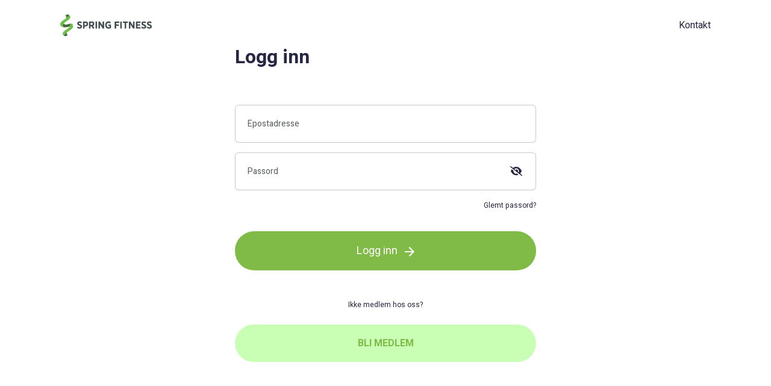

--- FILE ---
content_type: text/html; charset=utf-8
request_url: https://springfitness.sics.no/Auth/Login?ReturnUrl=%2Fregister
body_size: 3056
content:
<!DOCTYPE html>
<html>
<head>
    
    <meta charset="utf-8"/>
    <meta name="viewport" content="width=device-width, initial-scale=1.0 maximum-scale=1"/>
    <script src="/lib/combined.min.js"></script>

    <link rel="stylesheet" href="/lib/combined.min.css">
    <link rel="stylesheet" href="/css/styles.css">
    <link rel="stylesheet" href="/css/site.css">
    <title>Spring Fitness - medlemssider</title>
    <style>
        :root{
                 --ss-hover: #80C141;     --ss-buttonbg: #81bb47;     --ss-listgroup-active: #81bb47;     --ss-buttonchecked: #81bb47;     --ss-boxshadow: 0 0 0 0.25rem rgba(129, 187, 71, 1);     --ss-boxshadow2: 0 0 0 1px #fff, 0 0 0 0.25rem rgba(129, 187, 71, 1);     --ss-boxshadow3: 0 0 0 0.25rem rgba(129, 187, 71, 1);     --ss-formselect: #c8ffb4;     --ss-buttondisabled: #c8ffb4;     --ss-buttontextcolor: #fff;     --bs-white: #fff;     --bs-primary: #81bb47;     --bs-primary-rgb: 129, 187,71;     --bs-danger-rgb: 220, 53, 69;
        }
    </style>
</head>
<body>


<div class="container pb-5 position-relative min-vh-100 sics-padding">
         
 
<header class="header d-flex justify-content-between align-items-center pt-3 pt-lg-4 ">
    
        <div class="header__logo">
            <a href="/Registration/Location">
                <img src="https://media.sics.no/logos/invoice_17.png" alt="Spring Fitness">
            </a>
        </div>
    <!-- Mobile navigation button -->
    <div class="header__mobile-menu-button d-xl-none">
        <img src="/images/mobile-menu-button.svg" alt="Mobile navigation menu button">
    </div>
    <!-- Mobile navigation overlay -->
    <div class="mobile-overlay d-xl-none">
        <!-- Exit icon (arrow pointing left) -->
        <div class="mobile-overlay__exit d-flex align-items-center">
            <img class="mobile-overlay__exit-button" src="/images/arrow-left.svg"
                 alt="Exit mobile navigation"> Tilbake
        </div>
        <!-- Overlay heading -->
        <h1 class="mobile-overlay__heading">Meny</h1>

        <div class="d-flex justify-content-between flex-column mobile-navigation-wrapper">
            <!-- Upper main nav -->
            <nav class="mobile-navigation">
 
     <li class="navigation__nav-item">
         <a class="navigation__nav-link" target="_blank" href="https://springfitness.no/">
             Kontakt
         </a>
     </li>
            </nav>
            <!-- Botttom mobile nav section (SICS stuff and privacy) -->
                <nav class="mobile-navigation">
                    <ul>
                        <li class="navigation__nav-item">
                            <a class="navigation__nav-link" href="personvern.html">
                                Personvern
                                <img src="/images/arrow-right-thin.svg" alt="Arrow - menu item" />
                            </a>
                        </li>
                        <li class="navigation__nav-item">
                            <a class="navigation__nav-link" href="om-medlemssystemet.html">
                                Om medlemssystemet
                                <img src="/images/arrow-right-thin.svg" alt="Arrow - menu item" />
                            </a>
                        </li>
                    </ul>
                    <small class="mobile-navigation__copyright">Copyright © SICS System AS 2021</small>
                </nav>    
            
        </div>
    </div>
    <!-- Mobile overlay (navigation) END -->


    <nav class="desktop-navigation d-xl-flex align-items-center nav d-none">
 
     <li class="navigation__nav-item">
         <a class="navigation__nav-link" target="_blank" href="https://springfitness.no/">
             Kontakt
         </a>
     </li>
    </nav>

</header>

        <main>
        <main class="restrict-and-center">
    <section class="top row">
        <h1 class="top__header mt-3">Logg inn</h1>
    </section>
    <section class="form mt-5 forgot-password mx-auto">
        <form method="post" novalidate class="requires-validation">
            <!-- Input form for Email -->
            <div class="form-group">
                <input autocomplete="username" class="form-group__input form-control" placeholder="Epostadresse" required type="email" data-val="true" data-val-email="The UserName field is not a valid e-mail address." data-val-length="The field UserName must be a string with a maximum length of 128." data-val-length-max="128" data-val-required="The UserName field is required." id="UserName" maxlength="128" name="UserName" value="">
                <div class="invalid-feedback">
                    <!-- Text in span will appear if form has missing or invalid information -->
                    <span>Skriv inn epostadresse</span>
                </div>
            </div>
            <!-- Input form for Password -->
            <div class="form-group mt-3">
                <input type="password" name="password" id="password" autocomplete="current-password" class="form-group__input form-control" placeholder="Passord" required data-val="true" data-val-length="The field Password must be a string with a maximum length of 5120." data-val-length-max="5120" data-val-required="The Password field is required." maxlength="5120">
                <i class="passwordtoggle fa-solid fa-eye-slash"></i>
                <div class="invalid-feedback">
                    <!-- Text in span will appear if form has missing or invalid information -->
                    <span>Skriv inn passord</span>
                </div>
            </div>

            <a class="fs-12px mt-3 text-end mb-0 d-block" href="/Auth/ForgottenPassword">Glemt passord?</a>

            <div class="text-danger validation-summary-valid" data-valmsg-summary="true"><ul><li style="display:none"></li>
</ul></div>
            <button type="submit"
                    class="d-inline-block text-center float-right bg-primary long-pill-button mt-18">
                <p class="d-inline-flex me-2 text-white my-0 fs-18px">Logg inn</p>
                <svg id="Next" xmlns="http://www.w3.org/2000/svg" width="16" height="16" viewBox="0 0 16 16">
                    <g id="Symbol_18_1" data-name="Symbol 18 – 1">
                        <path id="Path_10" data-name="Path 10"
                              d="M8,0,6.545,1.455l5.506,5.506H0V9.039H12.052L6.545,14.545,8,16l8-8Z"
                              fill="#fff" />
                    </g>
                </svg>
            </button>
        <input name="__RequestVerificationToken" type="hidden" value="CfDJ8LcYeAvcD1lGm6Pl3SZxpC_GBqofwgFGkt2fvBvpfrQ50zx7PsfzlA6ZlMCrlkUQv98LUuFATvYl4O2PIATG0YeL4_P4ydV38wbKgIS7lfdeNCehAA1urUkYmZTb2Aq_bsny5Wgiy0dgx8GlZSqv37U" /></form>
    </section>
    <section class="mt-5 text-center stay-bottom">
        <p class="fs-12px">Ikke medlem hos oss?</p>
        <a class="join-button d-inline-block text-center float-right long-pill-button mt-4 text-primary fw-bold" href="/Registration/Location">
            BLI MEDLEM
        </a>
    </section>
</main>

    </main>

        


 <footer class="footer mb-5">
         <div class="flex-column-reverse flex-lg-row align-items-center justify-content-between pt-2 d-flex fs-14px">
             <div class="col-12 col-lg-4	">
                 <p class="mb-0">Copyright &copy; <a href="/Auth/Privacy">SICS</a> System AS 2026</p>
             </div>
             <div class="col-12 col-lg-4">
                 <ul class="list-unstyled d-flex mb-0 justify-content-lg-end">
                     <li class="footer-item"><a href="/Home/Privacy">Personvern</a></li>
                     <li class="footer-item"><a href="/Home/OmMedlemssystemet">Om medlemssystemet</a></li>
                 </ul>
             </div>
         </div>
    
 </footer>
        
</div>
<script src="/js/app.js" defer></script>
</body>
</html>


--- FILE ---
content_type: text/css
request_url: https://springfitness.sics.no/css/styles.css
body_size: 3533
content:
@charset "UTF-8";

/*
 * Customization of Bootstrap classes.
 */
@import url("https://fonts.googleapis.com/css2?family=Heebo:wght@300;400;500;700&display=swap");

:root {
    --bs-secondary: #6c757d;
    --bs-success: #198754;
    --bs-info: #0dcaf0;
    --bs-warning: #ffc107;
    --bs-danger: #dc3545;
    --bs-light: #f8f9fa;
    --bs-dark: #111010;
    --bs-body-color: #212529;
    --bs-body-bg: #fff;
    --bs-blue: #0d6efd;
    --bs-indigo: #6610f2;
    --bs-purple: #6f42c1;
    --bs-pink: #d63384;
    --bs-red: #dc3545;
    --bs-orange: #fd7e14;
    --bs-yellow: #ffc107;
    --bs-green: #198754;
    --bs-teal: #20c997;
    --bs-cyan: #0dcaf0;
    --bs-gray: #6c757d;
    --bs-gray-dark: #343a40;
    --bs-gray-100: #f8f9fa;
    --bs-gray-200: #e9ecef;
    --bs-gray-300: #dee2e6;
    --bs-gray-400: #ced4da;
    --bs-gray-500: #adb5bd;
    --bs-gray-600: #6c757d;
    --bs-gray-700: #495057;
    --bs-gray-800: #343a40;
    --bs-gray-900: #212529;
    --bs-secondary-rgb: 108, 117, 125;
    --bs-success-rgb: 25, 135, 84;
    --bs-info-rgb: 13, 202, 240;
    --bs-warning-rgb: 255, 193, 7;
    --bs-light-rgb: 248, 249, 250;
    --bs-dark-rgb: 17, 16, 16;
    --bs-white-rgb: 255, 255, 255;
    --bs-black-rgb: 0, 0, 0;
    --bs-font-sans-serif: system-ui, -apple-system, "Segoe UI", Roboto, "Helvetica Neue", Arial, "Noto Sans", "Liberation Sans", sans-serif, "Apple Color Emoji", "Segoe UI Emoji", "Segoe UI Symbol", "Noto Color Emoji";
    --bs-font-monospace: SFMono-Regular, Menlo, Monaco, Consolas, "Liberation Mono", "Courier New", monospace;
    --bs-gradient: linear-gradient(180deg, rgba(255, 255, 255, 0.15), rgba(255, 255, 255, 0));
    --bs-body-font-family: var(--bs-font-sans-serif);
    --bs-body-font-size: 1rem;
    --bs-body-font-weight: 400;
    --bs-body-line-height: 1.5;
}

a:hover {
  color: var(--ss-hover);
}

.table-primary {
  --bs-table-bg: #faccce;
  --bs-table-striped-bg: #eec2c4;
  --bs-table-striped-color: #000;
  --bs-table-active-bg: #e1b8b9;
  --bs-table-active-color: #000;
  --bs-table-hover-bg: #e7bdbf;
  --bs-table-hover-color: #000;
  color: #000;
  border-color: #e1b8b9;
}

.table-dark {
  --bs-table-bg: #111010;
  --bs-table-striped-bg: #1d1c1c;
  --bs-table-striped-color: #fff;
  --bs-table-active-bg: #292828;
  --bs-table-active-color: #fff;
  --bs-table-hover-bg: #232222;
  --bs-table-hover-color: #fff;
  color: #fff;
  border-color: #292828;
}

.form-control:focus {
    color: #212529;
    background-color: #fff;
    border-color: var(--ss-formselect);
    outline: 0;
    box-shadow: var(--ss-boxshadow);
}

.form-select:focus {
    border-color: var(--ss-formselect);
    outline: 0;
    box-shadow: var(--ss-boxshadow);
}

.form-check-input:focus {
    border-color: var(--ss-formselect);
    outline: 0;
    box-shadow: var(--ss-boxshadow);
}
.form-check-input:checked {
  background-color: var(--bs-primary);
  border-color: var(--bs-primary);
}

.form-check-input[type=checkbox]:indeterminate {
  background-color: var(--bs-primary);
  border-color: var(--bs-primary);
  background-image: url("data:image/svg+xml,%3csvg xmlns='http://www.w3.org/2000/svg' viewBox='0 0 20 20'%3e%3cpath fill='none' stroke='%23fff' stroke-linecap='round' stroke-linejoin='round' stroke-width='3' d='M6 10h8'/%3e%3c/svg%3e");
}

.form-switch .form-check-input:focus {
  background-image: url("data:image/svg+xml,%3csvg xmlns='http://www.w3.org/2000/svg' viewBox='-4 -4 8 8'%3e%3ccircle r='3' fill='%23f38084'/%3e%3c/svg%3e");
}

.form-range:focus::-webkit-slider-thumb {
    box-shadow: var(--ss-boxshadow2);
}
.form-range:focus::-moz-range-thumb {
    box-shadow: var(--ss-boxshadow2);
}

.form-range::-webkit-slider-thumb {
  width: 1rem;
  height: 1rem;
  margin-top: -0.25rem;
  background-color: var(--bs-primary);
  border: 0;
  border-radius: 1rem;
  transition: background-color 0.15s ease-in-out, border-color 0.15s ease-in-out, box-shadow 0.15s ease-in-out;
  appearance: none;
}

.form-range::-webkit-slider-thumb:active {
  background-color: #f8b3b5;
}

.form-range::-moz-range-thumb {
  width: 1rem;
  height: 1rem;
  background-color: var(--bs-primary);
  border: 0;
  border-radius: 1rem;
  transition: background-color 0.15s ease-in-out, border-color 0.15s ease-in-out, box-shadow 0.15s ease-in-out;
  appearance: none;
}

.form-range::-moz-range-thumb:active {
  background-color: #f8b3b5;
}

.btn-check:focus + .btn, .btn:focus {
  outline: 0;
  box-shadow: var(--ss-boxshadow);
}

.btn-primary {
    color: var(--ss-buttontextcolor);
    background-color: var(--bs-primary);
    border-color: var(--bs-primary);
}
    .btn-primary:hover {
        color: var(--ss-buttontextcolor);
        background-color: var(--ss-buttonbg);
        border-color: var(--ss-hover);
    }
    .btn-check:focus + .btn-primary, .btn-primary:focus {
        color: var(--ss-buttontextcolor);
        background-color: var(--ss-buttonbg);
        border-color: var(--ss-hover);
        box-shadow: var(--ss-boxshadow3);
    }
    .btn-check:checked + .btn-primary, .btn-check:active + .btn-primary, .btn-primary:active, .btn-primary.active, .show > .btn-primary.dropdown-toggle {
        color: var(--ss-buttontextcolor);
        background-color: var(--ss-hover);
        border-color: var(--ss-buttonchecked);
    }
        .btn-check:checked + .btn-primary:focus, .btn-check:active + .btn-primary:focus, .btn-primary:active:focus, .btn-primary.active:focus, .show > .btn-primary.dropdown-toggle:focus {
            box-shadow: var(--ss-boxshadow3);
        }
    .btn-primary:disabled, .btn-primary.disabled {
        color: var(--ss-buttontextcolor);
        background-color: var(--bs-primary);
        border-color: var(--bs-primary);
    }

.btn-dark {
    color: var(--ss-buttontextcolor);
    background-color: #111010;
    border-color: #111010;
}
    .btn-dark:hover {
        color: var(--ss-buttontextcolor);
        background-color: #0e0e0e;
        border-color: #0e0d0d;
    }
    .btn-check:focus + .btn-dark, .btn-dark:focus {
        color: var(--ss-buttontextcolor);
        background-color: #0e0e0e;
        border-color: #0e0d0d;
        box-shadow: 0 0 0 0.25rem rgba(53, 52, 52, 0.5);
    }
    .btn-check:checked + .btn-dark, .btn-check:active + .btn-dark, .btn-dark:active, .btn-dark.active, .show > .btn-dark.dropdown-toggle {
        color: var(--ss-buttontextcolor);
        background-color: #0e0d0d;
        border-color: #0d0c0c;
    }
.btn-check:checked + .btn-dark:focus, .btn-check:active + .btn-dark:focus, .btn-dark:active:focus, .btn-dark.active:focus, .show > .btn-dark.dropdown-toggle:focus {
  box-shadow: 0 0 0 0.25rem rgba(53, 52, 52, 0.5);
}
    .btn-dark:disabled, .btn-dark.disabled {
        color: var(--ss-buttontextcolor);
        background-color: #111010;
        border-color: #111010;
    }

.btn-outline-primary {
  color: var(--bs-primary);
  border-color: var(--bs-primary);
}
    .btn-outline-primary:hover {
        color: var(--ss-buttontextcolor);
        background-color: var(--bs-primary);
        border-color: var(--bs-primary);
    }
.btn-check:focus + .btn-outline-primary, .btn-outline-primary:focus {
  box-shadow: var(--ss-boxshadow);
}
    .btn-check:checked + .btn-outline-primary, .btn-check:active + .btn-outline-primary, .btn-outline-primary:active, .btn-outline-primary.active, .btn-outline-primary.dropdown-toggle.show {
        color: var(--ss-buttontextcolor);
        background-color: var(--bs-primary);
        border-color: var(--bs-primary);
    }
.btn-check:checked + .btn-outline-primary:focus, .btn-check:active + .btn-outline-primary:focus, .btn-outline-primary:active:focus, .btn-outline-primary.active:focus, .btn-outline-primary.dropdown-toggle.show:focus {
  box-shadow: var(--ss-boxshadow);
}
.btn-outline-primary:disabled, .btn-outline-primary.disabled {
  color: var(--bs-primary);
  background-color: transparent;
}

.btn-outline-dark {
  color: #111010;
  border-color: #111010;
}
    .btn-outline-dark:hover {
        color: var(--ss-buttontextcolor);
        background-color: #111010;
        border-color: #111010;
    }
.btn-check:focus + .btn-outline-dark, .btn-outline-dark:focus {
  box-shadow: 0 0 0 0.25rem rgba(17, 16, 16, 0.5);
}
    .btn-check:checked + .btn-outline-dark, .btn-check:active + .btn-outline-dark, .btn-outline-dark:active, .btn-outline-dark.active, .btn-outline-dark.dropdown-toggle.show {
        color: var(--ss-buttontextcolor);
        background-color: #111010;
        border-color: #111010;
    }
.btn-check:checked + .btn-outline-dark:focus, .btn-check:active + .btn-outline-dark:focus, .btn-outline-dark:active:focus, .btn-outline-dark.active:focus, .btn-outline-dark.dropdown-toggle.show:focus {
  box-shadow: 0 0 0 0.25rem rgba(17, 16, 16, 0.5);
}
.btn-outline-dark:disabled, .btn-outline-dark.disabled {
  color: #111010;
  background-color: transparent;
}

.btn-link {
  font-weight: 400;
  color: var(--bs-primary);
  text-decoration: underline;
}
.btn-link:hover {
  color: var(--ss-hover);
}

.dropdown-item.active, .dropdown-item:active {
    color: var(--ss-buttontextcolor);
    text-decoration: none;
    background-color: var(--bs-primary);
}

.dropdown-menu-dark .dropdown-item.active, .dropdown-menu-dark .dropdown-item:active {
    color: var(--ss-buttontextcolor);
    background-color: var(--bs-primary);
}

.nav-link {
  display: block;
  padding: 0.5rem 1rem;
  color: var(--bs-primary);
  text-decoration: none;
  transition: color 0.15s ease-in-out, background-color 0.15s ease-in-out, border-color 0.15s ease-in-out;
}

.nav-link:hover, .nav-link:focus {
  color: var(--ss-hover);
}

.nav-pills .nav-link.active,
.nav-pills .show > .nav-link {
    color: var(--ss-buttontextcolor);
    background-color: var(--bs-primary);
}

.accordion-button:not(.collapsed) {
  color: #d00007;
  background-color: #fde6e6;
  box-shadow: inset 0 -1px 0 rgba(0, 0, 0, 0.125);
}
.accordion-button:not(.collapsed)::after {
  background-image: url("data:image/svg+xml,%3csvg xmlns='http://www.w3.org/2000/svg' viewBox='0 0 16 16' fill='%23d00007'%3e%3cpath fill-rule='evenodd' d='M1.646 4.646a.5.5 0 0 1 .708 0L8 10.293l5.646-5.647a.5.5 0 0 1 .708.708l-6 6a.5.5 0 0 1-.708 0l-6-6a.5.5 0 0 1 0-.708z'/%3e%3c/svg%3e");
  transform: rotate(-180deg);
}

.accordion-button:focus {
    z-index: 3;
    border-color: var(--ss-formselect);
    outline: 0;
    box-shadow: var(--ss-boxshadow);
}

.page-link {
  position: relative;
  display: block;
  color: var(--bs-primary);
  text-decoration: none;
  background-color: #fff;
  border: 1px solid #dee2e6;
  transition: color 0.15s ease-in-out, background-color 0.15s ease-in-out, border-color 0.15s ease-in-out, box-shadow 0.15s ease-in-out;
}

.page-link:hover {
  z-index: 2;
  color: var(--ss-hover);
  background-color: #e9ecef;
  border-color: #dee2e6;
}
.page-link:focus {
  z-index: 3;
  color: var(--ss-hover);
  background-color: #e9ecef;
  outline: 0;
  box-shadow: var(--ss-boxshadow);
}

.page-item.active .page-link {
    z-index: 3;
    color: var(--ss-buttontextcolor);
    background-color: var(--bs-primary);
    border-color: var(--bs-primary);
}

.alert-primary {
    color: var(--ss-listgroup-active);
    background-color: #faccce;
    border-color: #f8b3b5;
}
.alert-primary .alert-link {
  color: #6f0004;
}

.alert-dark {
  color: #0a0a0a;
  background-color: #cfcfcf;
  border-color: #b8b7b7;
}
.alert-dark .alert-link {
  color: #080808;
}

.progress-bar {
    display: flex;
    flex-direction: column;
    justify-content: center;
    overflow: hidden;
    color: var(--ss-buttontextcolor);
    text-align: center;
    white-space: nowrap;
    background-color: var(--bs-primary);
    transition: width 0.6s ease;
}

.list-group-item.active {
    z-index: 2;
    color: var(--ss-buttontextcolor);
    background-color: var(--bs-primary);
    border-color: var(--bs-primary);
}

.list-group-item-primary {
  color: var(--ss-listgroup-active);
  background-color: #faccce;
}
.list-group-item-primary.list-group-item-action:hover, .list-group-item-primary.list-group-item-action:focus {
  color: var(--ss-listgroup-active);
  background-color: #e1b8b9;
}
    .list-group-item-primary.list-group-item-action.active {
        color: var(--ss-buttontextcolor);
        background-color: var(--ss-listgroup-active);
        border-color: var(--ss-listgroup-active);
    }

.list-group-item-dark {
  color: #0a0a0a;
  background-color: #cfcfcf;
}
.list-group-item-dark.list-group-item-action:hover, .list-group-item-dark.list-group-item-action:focus {
  color: #0a0a0a;
  background-color: #bababa;
}
    .list-group-item-dark.list-group-item-action.active {
        color: var(--ss-buttontextcolor);
        background-color: #0a0a0a;
        border-color: #0a0a0a;
    }

.btn-close:focus {
  outline: 0;
  box-shadow: var(--ss-boxshadow);
  opacity: 1;
}

.link-primary {
  color: var(--bs-primary);
}
.link-primary:hover, .link-primary:focus {
  color: var(--ss-hover);
}

.link-dark {
  color: #111010;
}
.link-dark:hover, .link-dark:focus {
  color: #0e0d0d;
}

.border-primary {
  border-color: var(--bs-primary) !important;
}

.border-dark {
  border-color: #111010 !important;
}


--- FILE ---
content_type: text/css
request_url: https://springfitness.sics.no/css/site.css
body_size: 4656
content:
html,
body {
    width: 100%;
    height: 100%;
    margin: 0;
    padding: 0;
    box-sizing: border-box;
}

    html *,
    body * {
        box-sizing: inherit;
    }

    html .sics-padding,
    body .sics-padding {
        padding: 0 30px;
    }

    html .left-14,
    body .left-14 {
        margin-left: -14px;
    }

    html .right-14,
    body .right-14 {
        margin-right: -14px;
    }

    html .mt-32,
    body .mt-32 {
        margin-top: 32px;
    }

    html .mb-32,
    body .mb-32 {
        margin-bottom: 32px;
    }

    html .mt-12,
    body .mt-12 {
        margin-top: 12px;
    }

    html .mb-12,
    body .mb-12 {
        margin-bottom: 12px;
    }

    html .mt-18,
    body .mt-18 {
        margin-top: 18px;
    }

    html .mb-18,
    body .mb-18 {
        margin-bottom: 18px;
    }

    html .bg-standard-dark,
    body .bg-standard-dark {
        background: #272643;
    }

    html .br-8px,
    body .br-8px {
        border-radius: 8px;
    }

    html .br-16px,
    body .br-16px {
        border-radius: 16px;
    }

body {
    font-family: "Heebo", sans-serif, sans-serif;
    color: #272643;
}

h1, .h1 {
    font-size: 32px;
    font-weight: 700;
    margin-bottom: 12px;
}

h2, .h2 {
    font-size: 18px;
    font-weight: 700;
}

h3, .h3 {
    font-size: 16px;
    font-weight: 700;
}

h4, .h4 {
    font-size: 14px;
    font-weight: 700;
}

a {
    color: #272643;
    text-decoration: none;
    transition: color 0.3s ease-in-out;
}

/* turn off MS Edge's password eye */
::-ms-reveal {
    display: none;
}

/* turn off the built-in calendar picker */
::-webkit-calendar-picker-indicator {
    display: none;
}

.fs-12px {
    font-size: 12px;
    margin-bottom: 0;
}

.fs-14px {
    font-size: 14px;
    margin-bottom: 0;
}

.fs-18px {
    font-size: 18px;
    margin-bottom: 0;
}

.mobile-overlay {
    z-index: 5;
    background: #e6e6e6;
    position: fixed;
    top: 0;
    left: 0;
    width: 100%;
    height: 100%;
    background: white;
    padding: 30px 30px 0 30px;
    font-size: 18px;
    overflow-y: scroll;
    overflow-x: hidden;
    opacity: 0;
    visibility: hidden;
}

.mobile-overlay__exit {
    position: fixed;
    top: 0px;
    left: 14px;
    background: white;
    padding: 16px 0;
    width: calc(100% - 28px);
    cursor: pointer;
    z-index: 3;
}

.mobile-overlay__heading {
    margin-top: 42px;
    margin-bottom: 6px;
}

.mobile-navigation-wrapper {
    height: calc(100% - 106px);
}

.mobile-navigation {
    list-style: none;
}

    .mobile-navigation .navigation__nav-item {
        border-bottom: 1px solid #272643;
        transform: translateX(30px);
        opacity: 0;
    }

        .mobile-navigation .navigation__nav-item:last-child {
            margin-bottom: 24px;
        }

    .mobile-navigation .navigation__nav-link {
        display: flex;
        justify-content: space-between;
        color: #272643;
        padding: 18px 0;
        font-size: 18px;
        text-decoration: none;
    }

.mobile-navigation__copyright {
    display: block;
    text-align: center;
    margin: 18px auto 0 auto;
    font-size: 14px;
}

.header__mobile-menu-button {
    margin-right: -14px;
    cursor: pointer;
}

.desktop-navigation {
    font-size: 16px;
}

    .desktop-navigation .navigation__nav-item {
        margin-left: 1.5rem;
    }

    .desktop-navigation .navigation__nav-link {
        border-radius: 50px;
        transition: 0.3s opacity ease;
    }

        .desktop-navigation .navigation__nav-link:hover {
            opacity: 0.8;
        }

.form-group {
    display: flex;
    flex-direction: column;
    position: relative;
}

.form-group__input {
    font-size: 14px;
    padding: 20px;
    border: 1px solid rgba(39, 38, 67, 0.25);
    border-radius: 6px;
}

.form-group__input--campaign {
    padding: 18px 100px 18px 24px;
    border-radius: 50px;
}

.form-group .campaign-button {
    position: absolute;
    top: 50%;
    right: 0;
    transform: translateY(-50%);
    border: none;
    background: var(--bs-primary);
    padding: 18px 24px;
    border-radius: 50px;
    color: #f8f9fa;
}

    .form-group .campaign-button:disabled {
        background: var(--ss-buttondisabled) !important;
    }

.iti {
    width: 100%;
}

#membership-type label, #membership-addon label, .summary-membership label {
    display: block;
}

    #membership-type label > input, #membership-addon label > input, .summary-membership label > input {
        visibility: hidden;
        position: absolute;
    }

        #membership-type label > input:checked + div .checkmark,
        #membership-addon label > input:checked + div .checkmark,
        .summary-membership label > input:checked + div .checkmark {
            display: block;
        }

        #membership-type label > input:checked + div .membership-card__bottom,
        #membership-addon label > input:checked + div .membership-card__bottom,
        .summary-membership label > input:checked + div .membership-card__bottom {
            display: block;
        }

        #membership-type label > input:checked + div .membership-card__top,
        #membership-addon label > input:checked + div .membership-card__top,
        .summary-membership label > input:checked + div .membership-card__top {
            align-items: flex-start;
        }

.membership-card {
    overflow: hidden;
    position: relative;
    padding: 16px 26px;
    margin-bottom: 12px;
    transition: box-shadow 0.3s ease-in-out;
    box-shadow: 0 10px 60px rgba(0, 0, 0, 0.16);
    font-size: 18px;
    cursor: pointer;
}

    .membership-card:hover {
        box-shadow: 0 10px 60px rgba(0, 0, 0, 0.26);
    }

    .membership-card small, .membership-card .small {
        font-size: 12px;
    }

.membership-card__bottom {
    display: none;
    font-size: 16px;
}

    .membership-card__bottom ul li {
        margin-bottom: 6px;
    }

.membership-card .checkmark {
    transition: opacity 0.3s ease-in-out;
    display: none;
    position: absolute;
    bottom: 0;
    right: 0;
    border-bottom: 40px solid var(--bs-primary);
    border-left: 40px solid transparent;
}

    .membership-card .checkmark svg {
        position: absolute;
        bottom: -30px;
        right: 6px;
        z-index: 4;
    }

.radio-button label > input {
    visibility: hidden;
    /* Makes input not-clickable */
    position: absolute;
    /* Remove input from document flow */
}

    .radio-button label > input:checked + * {
        background: #00B60B;
        border: 1px solid #00B60B;
    }

        .radio-button label > input:checked + * svg {
            opacity: 1;
        }

.radio-button__custom {
    height: 32px;
    width: 32px;
    min-width: 32px;
    border-radius: 50%;
    border: 1px solid rgba(39, 38, 67, 0.25);
    margin-right: 8px;
}

    .radio-button__custom svg {
        opacity: 0;
    }

.iti--container {
    width: calc(100% - 60px);
}

.iti__selected-flag {
    padding: 0 6px 0 18px !important;
}

.iti--allow-dropdown input, .iti--allow-dropdown input[type=text], .iti--allow-dropdown input[type=tel], .iti--separate-dial-code input, .iti--separate-dial-code input[type=text], .iti--separate-dial-code input[type=tel] {
    padding-left: 64px !important;
}

.long-pill-button {
    border: none;
    width: 100%;
    border-radius: 50px;
    padding: 19px 0;
    transition: transform 0.3s ease-in-out;
    background: var(--bs-primary);
    color: var(--ss-buttontextcolor);
}

    .long-pill-button:hover {
        transform: scale(1.025);
    }

    .long-pill-button:disabled {
        background: var(--ss-buttondisabled) !important;
    }

        .long-pill-button:disabled:hover,
        .long-pill-button:disabled:hover * {
            transform: none !important;
        }

@media screen and (min-width: 992px) {
    .long-pill-button {
        max-width: 500px;
    }
}

.forgot-password {
    max-width: 500px;
}

.passwordtoggle {
    position: absolute;
    right: 0;
    padding: calc(1.5em - 1px);
}

.constrained-width {
    max-width: 500px;
}

.join-button {
    margin-top: 60px;
    font-weight: 700;
    padding: 19px 0;
    background: var(--ss-buttondisabled);
}

@media screen and (min-width: 500px) {
    .join-button {
        border-radius: 50px;
        width: 100%;
        margin-left: 0px;
    }
}

.selection__button {
    background: none;
    font-weight: bold;
    border: none;
    margin-bottom: -5px;
    color: #272643;
}

.hover-std {
    transition: transform 0.3s ease-in-out;
}

    .hover-std:hover {
        transform: scale(1.025);
    }

.cursor-pointer {
    cursor: pointer;
}

.active-item {
    font-weight: 700;
}

.std-btn {
    max-width: 500px;
    margin-left: auto;
    margin-right: auto;
    transition: opacity 0.3s ease;
}

    .std-btn .std-btn:hover {
        opacity: 0.85;
    }

.std-btn--m100t {
    margin-top: 100px;
}

.float-left {
    transition: transform 0.3s ease-in-out;
}

    .float-left:hover {
        transform: translateX(-15%);
    }

.float-right svg {
    transition: transform 0.3s ease-in-out;
}

.float-right:hover svg {
    transform: translateX(50%);
}

.gym-card {
    transition: box-shadow 0.3s ease-in-out;
    box-shadow: 0 10px 60px rgba(0, 0, 0, 0.16);
    font-size: 18px;
    cursor: pointer;
}

    .gym-card svg {
        transition: transform 0.3s ease-in-out;
    }

    .gym-card:hover {
        box-shadow: 0 10px 60px rgba(0, 0, 0, 0.26);
    }

        .gym-card:hover svg {
            transform: translateX(50%);
        }

.gym-card--no-pointer {
    cursor: auto;
}

.gym-card--workout-history {
    cursor: auto;
}

    .gym-card--workout-history:hover {
        box-shadow: 0 10px 60px rgba(0, 0, 0, 0.16);
    }

.traffic-card {
    display: flex;
    box-shadow: 0 10px 60px rgba(0, 0, 0, 0.16);
}

.sics-card {
    position: relative;
}

    .sics-card .sics-logo {
        margin-left: auto;
        margin-right: auto;
        max-width: 50%;
    }

    .sics-card a {
        position: absolute;
        bottom: 0;
        left: 0;
        transform: translateY(50%);
        box-shadow: 0 10px 60px rgba(0, 0, 0, 0.16);
    }

.m-correction {
    margin-top: 6px;
}

.top-and-bottom-border {
    border-top: 1px solid #a19fc9;
    border-bottom: 1px solid #a19fc9;
    padding: 18px 0;
}

    .top-and-bottom-border p {
        margin-bottom: 0;
    }

.circle-step {
    border-radius: 50%;
    min-height: 48px;
    min-width: 48px;
    height: 48px;
    width: 48px;
    background: #ffcecf;
}

.selection__line {
    transition: margin 0.3s ease;
    height: 5px;
    border-radius: 50px;
    background: var(--bs-primary);
}

.selection__line-bg {
    height: 5px;
    border-radius: 50px;
    background: #f8f9fa;
}

.selection__item .active {
    color: var(--bs-primary);
}

.selection__button {
    transition: color 0.3s ease;
}

.label {
    padding: 1px 7px;
    border-radius: 3px;
}

.label--active {
    background: rgba(0, 242, 8, 0.35);
}

.label--inactive {
    background: rgba(231, 0, 8, 0.35);
}

.label--on-hold {
    background: rgba(255, 255, 51, 1);
}

.custom-card {
    background: white;
    transition: box-shadow 0.3s ease-in-out;
    cursor: pointer;
}

    .custom-card svg {
        transition: transform 0.3s ease-in-out;
    }

.custom-card--shadow {
    box-shadow: 0 10px 60px rgba(0, 0, 0, 0.16);
}

    .custom-card--shadow:hover {
        box-shadow: 0 10px 60px rgba(0, 0, 0, 0.26);
    }

.custom-card__payment {
    background: rgba(48, 79, 170, 0.1);
    padding: 24px 18px;
}

    .custom-card__payment p {
        color: #a19fc9;
    }

.custom-card__invoice {
    background: white;
}

.status-circle {
    bottom: 0px;
    right: -8px;
}

.booking-card {
    background: #272643;
    color: white;
}

    .booking-card svg {
        fill: white;
        color: white;
    }

.booking-card__buttons {
    padding: 0 8px;
}

    .booking-card__buttons .booking__button {
        padding: 9px 0;
        text-align: center;
        border-radius: 50px;
        display: block;
        background: #272643;
        color: white;
        transition: transform 0.3s ease-in-out;
    }

        .booking-card__buttons .booking__button:hover {
            transform: scale(1.025);
        }

    .booking-card__buttons .booking__button--ghost {
        color: #272643;
        background: white;
        border: 1px solid #272643;
    }

.instructor {
    margin-bottom: 18px;
    padding-bottom: 18px;
    border-bottom: 1px solid #d1d0e4;
}

.instructor__image {
    width: 65px;
    height: 65px;
}

    .instructor__image img {
        border-radius: 50%;
        object-fit: cover;
        object-position: top center;
        width: 65px;
        height: 65px;
    }

@media screen and (min-width: 768px) {
    .payment-card-section {
        margin-top: 0px;
    }
}

@media screen and (min-width: 992px) {
    .payment-card-section {
        margin-top: -110px;
    }
}

@media screen and (min-width: 768px) {
    .campaign-card-section {
        margin-top: 0px;
    }
}

@media screen and (min-width: 992px) {
    .campaign-card-section {
        margin-top: -85px !important;
    }
}

.no-brks {
    white-space: nowrap;
}

.payment-item {
    border-bottom: 1px solid #272643;
    margin-bottom: 18px;
}

    .payment-item:last-child {
        border: none;
    }

.footer {
    position: absolute;
    bottom: 0;
    width: calc(100% - 60px);
    border-top: 1px solid #d1d0e4;
    padding-top: 24px;
    left: 50%;
    transform: translateX(-50%);
}

.footer-item {
    margin-right: 24px;
}

    .footer-item:last-child {
        margin-right: 0;
    }

main {
    padding-bottom: 140px;
}

@media screen and (min-width: 768px) {
    main {
        padding-bottom: 100px;
    }
}

.progress {
    height: 75px;
}

    .progress > svg {
        max-height: 75px;
        max-width: 75px;
        stroke-width: 35px;
        display: block;
        stroke: var(--bs-primary) !important;
    }

.image-for-membership-card {
    height: 250px;
    width: 250px;
    margin: 2rem auto;
}

    .image-for-membership-card img {
        border-radius: 50%;
    }

.restrict-and-center {
    max-width: 500px;
    margin-left: auto;
    margin-right: auto;
}

ul.addon-group > li {
    transition: box-shadow .5s ease-in-out;
    overflow: hidden;
}

    ul.addon-group > li:hover {
        z-index: 1;
        box-shadow: 10px 10px 60px 60px rgba(0, 0, 0, 0.08);
    }

    ul.addon-group > li :is(a, button, input[type=button]) {
        transition: transform .3s ease-in-out;
    }

        ul.addon-group > li :is(a, button, input[type=button]):hover {
            z-index: 1;
            transform: scale(1.2);
        }

/* .invalid-feedback rule for International Telepnone Input
 * (aka intlTelInput, https://github.com/jackocnr/intl-tel-input)
 *
 * NOTE: Firefox does not (per version 117) support the :has() pseudo class out
 * of the box, but it can be enabled.  See
 * https://developer.mozilla.org/en-US/docs/Web/CSS/:has#browser_compatibility
*/
.was-validated .iti:has(:invalid) ~ .invalid-feedback {
    display: block;
}

.header__logo img {
    max-height: 52px;
    max-width: 152px;
}


--- FILE ---
content_type: image/svg+xml
request_url: https://springfitness.sics.no/images/arrow-left.svg
body_size: 581
content:
<svg xmlns="http://www.w3.org/2000/svg" width="48" height="48" viewBox="0 0 48 48">
  <g id="Group_10566" data-name="Group 10566" transform="translate(-14 -44)">
    <rect id="Rectangle_626" data-name="Rectangle 626" width="48" height="48" transform="translate(14 44)" fill="#fff" opacity="0"/>
    <g id="_02-icon-nav-left" data-name="02-icon-nav-left" transform="translate(30 60)">
      <path id="Path_10" data-name="Path 10" d="M8,0,6.545,1.455l5.506,5.506H0V9.039H12.052L6.545,14.545,8,16l8-8Z" transform="translate(16 16) rotate(180)" fill="#272643"/>
    </g>
  </g>
</svg>


--- FILE ---
content_type: image/svg+xml
request_url: https://springfitness.sics.no/images/mobile-menu-button.svg
body_size: 766
content:
<svg xmlns="http://www.w3.org/2000/svg" width="47" height="48" viewBox="0 0 47 48">
  <g id="Group_10565" data-name="Group 10565" transform="translate(-312 -62)">
    <rect id="Rectangle_625" data-name="Rectangle 625" width="47" height="48" transform="translate(312 62)" fill="#fff"/>
    <g id="Component_41_2" data-name="Component 41 – 2" transform="translate(325.5 77.292)">
      <rect id="Rectangle_383" data-name="Rectangle 383" width="19.5" height="2.844" rx="1.422"/>
      <rect id="Rectangle_384" data-name="Rectangle 384" width="14.625" height="2.844" rx="1.422" transform="translate(4.875 7.313)"/>
      <rect id="Rectangle_385" data-name="Rectangle 385" width="19.5" height="2.844" rx="1.422" transform="translate(0 14.625)"/>
    </g>
  </g>
</svg>


--- FILE ---
content_type: image/svg+xml
request_url: https://springfitness.sics.no/images/arrow-right-thin.svg
body_size: 988
content:
<svg xmlns="http://www.w3.org/2000/svg" xmlns:xlink="http://www.w3.org/1999/xlink" width="7.275" height="12.907" viewBox="0 0 7.275 12.907">
  <defs>
    <clipPath id="clip-path">
      <path id="Path_1533" data-name="Path 1533" d="M169.846-15.391l-.808.808L175.5-8.116l.808-.808-5.659-5.659,5.632-5.632-.808-.808-3.229,3.229Z" transform="translate(0 0)" fill="#272643"/>
    </clipPath>
    <clipPath id="clip-path-2">
      <path id="Path_1532" data-name="Path 1532" d="M-54,200.8H1519.085V-904H-54Z" transform="translate(54 904)" fill="#272643"/>
    </clipPath>
  </defs>
  <g id="Group_10111" data-name="Group 10111" transform="translate(176.313 -8.116) rotate(180)" clip-path="url(#clip-path)">
    <g id="Group_10110" data-name="Group 10110" transform="translate(-69.966 -967.207)" clip-path="url(#clip-path-2)">
      <path id="Path_1531" data-name="Path 1531" d="M164.038-26.023h17.991V-2.4H164.038Z" transform="translate(69.608 966.849)" fill="#272643"/>
    </g>
  </g>
</svg>


--- FILE ---
content_type: text/javascript
request_url: https://springfitness.sics.no/js/app.js
body_size: 6328
content:
// locale settings
const locale = (() => {
    const lang = "no";
    const shortDateFormat = new Intl.DateTimeFormat(lang, { dateStyle: 'short' });
    const mediumTimeFormat = new Intl.DateTimeFormat(lang, { timeStyle: 'medium' })

    return {
        lang,
        dateFormatter: shortDateFormat,
        timeFormatter: mediumTimeFormat,
    }
})();

if (document.querySelector('.header__mobile-menu-button') && document.querySelector('.mobile-overlay__exit')) {
    // Mobile navigation overlay animation/functions
    const openMobileMenuButton = document.querySelector('.header__mobile-menu-button');
    const exitMobileMenuButton = document.querySelector('.mobile-overlay__exit');

    let tl = gsap.timeline({
        paused: true,
        ease: "power4.out",
    })

    tl.to('.mobile-overlay', {
        autoAlpha: 1,
        duration: 0.3,
    });
    tl.to('.mobile-navigation .navigation__nav-item', {
        autoAlpha: 1,
        x: 0,
        duration: 0.3,
        stagger: 0.1
    }, "-=0.5");

    openMobileMenuButton.addEventListener('click', function () {
        tl.play();
    });

    exitMobileMenuButton.addEventListener('click', function () {
        tl.reverse();
    });
}

// IIFE for form validation
(function () {
    'use strict'
    const forms = document.querySelectorAll('.requires-validation')
    Array.from(forms)
        .forEach(function (form) {
            form.addEventListener('submit', function (event) {
                if (!form.checkValidity()) {
                    event.preventDefault()
                    event.stopPropagation()
                }

                form.classList.add('was-validated')
            }, false)
        })
})()

// Display information about selected membership
// Inits with selected information
if (document.querySelector('#membership-information')) {
    // Onchange function for displaying the associated membership information
    const infoBox = document.querySelector('#membership-information');

    function getMembershipInformation(radio) {
        let selectedWrapper = radio.parentElement;
        infoBox.innerHTML = selectedWrapper.querySelector('.membership-card__bottom').innerHTML;
    }
}


// Horizontal calendar bar
(() => {
    // changeday uses english date format (dd/mm/yyyy)

    for (const cal of document.querySelectorAll(".horizontal-calendar")) {
        cal.appendChild(hzcal({
            numberOfDays: 30,
            onSelectDate: date => changeday(date),
            locale: locale.lang,
        }));
    }
})();


(() => {
    const toggle = (ev) => {
        const toggler = ev.target;
        const x = toggler.previousElementSibling;

        if (x.type === "password") {
            x.type = "text";
            toggler.classList.replace("fa-eye-slash", "fa-eye");
        } else {
            x.type = "password";
            toggler.classList.replace("fa-eye", "fa-eye-slash");
        }
    }

    for (const toggler of document.getElementsByClassName("passwordtoggle"))
        toggler?.addEventListener("click", toggle);
})();


// Date picker
(() => {

    // Convert ddmmyy to Date
    // Must handle keydown, mousedown, and change events to convert
    // ddmmyy to a Date object before flatpickr "ruins" it.

    /** @param {HTMLInputElement} dateElem */
    const handleShortDate = dateElem => {
        if (dateElem.constructor.name !== "HTMLInputElement")
            return;
        const groups = dateElem.value.match(/^(?<d>\d\d)(?<m>\d\d)(?<y>\d\d)$/)?.groups;
        if (!groups)
            return;

        const [d, m, y] = [parseInt(groups.d), parseInt(groups.m) - 1, parseInt(groups.y)];
        let date = new Date(y, m, d);

        // handle flatpickr limits
        /** @type {{minDate: Date, maxDate: Date}} */
        let { minDate, maxDate } = dateElem._flatpickr.config;

        // We have at most a timespan of 100 years for the ddmmyy date.
        // Adjust or define time limits

        const minMinDate = maxDate
            ? new Date(maxDate.getFullYear() - 100, maxDate.getMonth(), maxDate.getDate())
            : minDate;

        if (maxDate && (!minDate || minDate < minMinDate))
            minDate = minMinDate;
        else if (!maxDate && minDate)
            maxDate = new Date(minDate.getFullYear() + 100, MinDate.getMonth(), minDate.getDate());
        else /* if (!maxDate && !minDate) */ {
            maxDate = new Date(Date.now());
            maxDate = new Date(maxDate.getFullYear(), maxDate.getMonth(), maxDate.getDate());
            minDate = new Date(maxDate.getFullYear() - 100, maxDate.getMonth(), maxDate.getDate());
        }

        if (minDate && minDate.valueOf() > date.valueOf())
            date = new Date((~~(minDate.getFullYear() / 100) * 100) + y, m, d);
        if (minDate && minDate.valueOf() > date.valueOf())
            date = new Date((~~(minDate.getFullYear() / 100) * 100) + 100 + y, m, d);

        if (maxDate && maxDate.valueOf() < date.valueOf())
            date = new Date((~~(maxDate.getFullYear() / 100) * 100) + y, m, d);
        if (maxDate && maxDate.valueOf() < date.valueOf())
            date = new Date((~~(maxDate.getFullYear() / 100) * 100) - 100 + y, m, d);

        dateElem._flatpickr.setDate(date);
    };

    /** @param {KeyboardEvent} ev */
    const keydownHandler = ev => {
        if (ev.constructor.name !== "KeyboardEvent"
            // in accordance with
            // https://developer.mozilla.org/en-US/docs/Web/API/Element/keydown_event
            || ev.isComposing || ev.keyCode === 229) {
            return;
        }

        if (ev.key === "Tab" || ev.key === "Enter")
            handleShortDate(ev.target);
    };

    /**
     * @param {MouseEvent} ev
     * @param {HTMLInputElement} dInput
     */
    const handleMouseDown = (ev, dInput) => {
        if (document.hasFocus() && (document.activeElement !== dInput || ev.target === dInput))
            return;
        // losing focus
        handleShortDate(dInput);
    };

    /** @param {Event} ev */
    const handleChange = (ev) => {
        handleShortDate(ev.target);
    };

    for (const dInput of document.querySelectorAll(".datepicker")) {
        dInput.addEventListener("keydown", keydownHandler, { passive: true, capture: true });
        window.addEventListener("mousedown", ev => handleMouseDown(ev, dInput), { passive: true, capture: true });
        dInput.addEventListener("change", handleChange, { passive: true, capture: true });
    }
    // end of ddmmyy to Date conversion code


    /**
     * @param {HTMLInputElement} input an <input type="text"> element.
     */
    const convertToInputDate = input => {
        if (input.type !== "text" || !input._flatpickr || input._flatpickr.selectedDates.length < 1)
            return;
        /** @type {Date} */
        const date = input._flatpickr.selectedDates[0];
        input.type = "date";
        input.valueAsNumber = date.valueOf() - date.getTimezoneOffset() * 60000;
    };

    /**
     * @param {HTMLInputElement} input an <input type="date"> element.
     */
    const convertToInputText = input => {
        if (input.type !== "date" || !input._flatpickr)
            return false;
        /** @type {Date} */
        const date = new Date(input.value);
        input.type = "text";
        if (!isNaN(date.valueOf()))
            input._flatpickr.setDate(date);
        return true;
    };

    const fpOptions = {
        dateFormat: locale.dateFormatter.formatToParts(new Date())
            .map(part => part.type === 'literal' ? part.value : `${part.type}`).join('')
            .replace("day", "d").replace("month", "m").replace("year", "Y"),
        allowInput: true,
        locale: locale.lang,
        disableMobile: true,
        onOpen: (selectedDates, dateStr, instance) => {
            convertToInputText(instance.input);
        },
    };

    for (const dInput of document.querySelectorAll(".datepicker")) {
        // event order seems to be onOpen, focusin, focusout, onClose.
        flatpickr(dInput, fpOptions);

        dInput.type = "date";
        dInput.value = dInput.getAttribute("value");
        convertToInputText(dInput);

        dInput.addEventListener("focus", ev => convertToInputText(dInput), { passive: false, capture: true });
        dInput.form.addEventListener("submit", ev => {
            convertToInputDate(dInput);
            setTimeout(() => convertToInputText(dInput), 0);
        }, { passive: false, capture: true });
    }

    const attributes = [
        // datefields are expected to follow ISO 8601 (yyyy-mm-yy) (as the
        // date part of .toISOString()
        { property: "minDate", name: "data-min-date", get: v => new Date(v.split('T')[0]) },
        { property: "maxDate", name: "data-max-date", get: v => new Date(v.split('T')[0]) },
    ];

    for (const attr of attributes) {
        for (const elem of document.querySelectorAll(`.datepicker[${attr.name}]`)) {
            elem._flatpickr.config[attr.property] = attr.get(elem.getAttribute(attr.name));
        }
    }
})();


// Phone picker
(() => {
    /** @type {NodeListOf<HTMLInputElement>} */
    const inputs = document.querySelectorAll("input[type='tel']");
    for (const input of inputs) {

        const iti = window.intlTelInput(input, {
            utilsScript: "https:/lib/intl-tel-input-utils.js",
            initialCountry: locale.lang,
            formatOnDisplay: false,
        });

        const setValidity = () => {
            const isValid = iti.isValidNumber();
            if (isValid === null)
                return;

            input.setCustomValidity(
                isValid ?
                    "" :
                    "Ugyldig telefonnummer"
            );
        }

        const getNumber = () => {
            const number = iti.getNumber();
            return number !== "" ? number : null;
        }

        let current = input.value;

        setValidity();

        // Some other event handler overwrites input.value with empty-
        // string late during the focusin event.
        // Let this focusin handler execute as late as possible by
        // adding the event handler at the end of the load event.
        addEventListener("load", () => {
            input.addEventListener("focusin", () => {
                input.value = current;
            });
        }, { once: true });

        // Let the following event handlers execute as early as possible.

        input.addEventListener("focusout", () => {
            input.value = getNumber() ?? input.value;
        }, { capture: true, passive: true });

        input.addEventListener("change", () => {
            current = input.value;
            input.value = getNumber() ?? input.value;
            setValidity();
        }, { capture: true, passive: true });

        // Handling the phone picker invalidity feedback
        // when the has() selector is not supported by CSS.
        if (!CSS.supports("selector(:has(d))")) {
            const feedback = input.closest(".iti").nextElementSibling;

            input.addEventListener("change", () => {
                input.checkValidity() &&
                    feedback.style.removeProperty("display");
            }, { passive: true, capture: true });

            input.addEventListener("invalid", () => {
                feedback.style.setProperty("display", "block");
            }, { passive: true, capture: true });
        }

    }
})();

// View activity bar
if (document.querySelector('.selection__bar')) {
    let selectedBar = document.querySelector('.selection__line');
    let activityButtons = document.querySelectorAll('.selection__button');
    activityButtons.forEach((button, index) => {
        button.addEventListener('click', checkActive);
        function checkActive() {
            if (button.classList.contains('active')) {
                let distance;
                switch (index) {
                    case 0:
                        distance = "0%";
                        break;
                    case 1:
                        distance = "33%";
                        break;
                    case 2:
                        distance = "67%";
                        break;
                    default:
                        distance = "0%";
                }
                selectedBar.style.marginLeft = distance;
            }
        }
    });
}

if (document.querySelector('#gym-traffic-select')) {
    const circle = new ProgressBar.Circle('#progress', {
        duration: 1000,
        trailColor: '#f8f9fa',
        strokeWidth: 12,
        easing: 'easeInOut',
        color: 'inherit',
        text: {
            value: '%',
            alignToBottom: false
        },
        step: (state, bar) => {
            bar.path.setAttribute('stroke', state.color);
            var value = Math.round(bar.value() * 100);
            if (value < 0) {
                bar.setText('');
            } else {
                bar.setText(value + '%');
            }
            bar.text.style.color = state.color;
        }
    });
    circle.text.style.fontSize = '1rem';

    const gymSelector = document.getElementById('gym-traffic-select');

    const updateNumbers = () => {
        const option = gymSelector.selectedOptions[0];
        const loadedValue = option?.getAttribute("data-traffic") ?? 0;
        const animationValue = loadedValue / 100;
        circle.animate(animationValue);
    }

    gymSelector.addEventListener('change', updateNumbers);

    updateNumbers();
}

(() => {
    const path = location.pathname.match(/^\/[^/?#]+/)?.[0];
    if (!path) return;
    const elements = document.querySelectorAll(`.navigation__nav-link[href="${path}"], .navigation__nav-link[href^="${path}/"]`);
    elements.forEach(e => e.classList.add("active-item"));
})();


function changeday(selectedDate) {
    var events = localStorage.BookingEvents;
    const deparsed = JSON.parse(events);
    var objects = Object.entries(deparsed);
    const filteredByKey = objects.filter(([key, value]) => key === selectedDate)
    var items = [];
    if (filteredByKey?.length === 0 || filteredByKey[0]?.length === 0)
        return;
    $.each(filteredByKey[0][1], function (key, val) {
        var endTime = new Date(val.EndTime);
        var startTime = new Date(val.StartTime);
        var duration = (endTime - startTime) / 1000 / 60;
        var bookText;
        if (val.Booked == val.MaxParticipants) {
            bookText = '<span class="fs-14px">Fullbooket</span>'
        }
        else {
            bookText = '<span class="fs-14px">' + val.Booked + ' av ' + val.MaxParticipants + ' booket</span>'
        }
        var bookingLink;
        if (val.IsBooking) {
            bookingLink = '/Booking/Book/';
        }
        else {
            bookingLink = '/PersonalTrainer/BookPtCalendarSession/'
        }
        items.push(
            '<div class="col-12 col-md-6 col-lg-4 mb-32">'
            + '<div class="booking-card p-3 br-16px mb-2">'
            + '<div class="d-flex justify-content-between align-items-center">'
            + '<div class="mb-2">'
            + '<h3 class="mb-1">' + val.Name + '</h3>'
            + '<p class="mb-1">' + val.LocationName + '</p>'
            + '<span class="fw-bold">' + locale.dateFormatter.format(startTime) + '</span>'
            + '<div class="mt-2">'
            + '<img src="/images/users-icon.svg" alt="Timer/clock icon" class="me-1 img-fluid">'
            + bookText
            + '</div>'
            + '</div>'
            + '<span class="duration">' + duration + ' min</span>'
            + '</div>'
            + '<div class="bottom-row d-flex justify-content-between align-items-center">'
            + '<div class="fs-14px times no-brks d-flex align-items-center">'
            + '<img src="/images/timer-icon-light.svg" alt="Timer/clock icon" class="me-2 img-fluid text-white">'
            + '<span class="mb-0">' + locale.timeFormatter.format(startTime) + ' - ' + locale.timeFormatter.format(endTime) + '</span>'
            + '</div>'
            + '</div>'
            + '</div>'
            + '<div class="booking-card__buttons d-flex align-items-center justify-content-between row g-3">'
            + ' <div class="col-6">'
            + '<a class="booking__button booking__button--ghost" href="/Booking/EventDetails?eventId=' + val.Id + '">Informasjon</a>'
            + '</div>'
            + ' <div class="col-6">'
            + '<a class="booking__button" href="' + bookingLink + val.Id + '">Meld p\u00e5 <img src="/images/arrow-left-small.svg" alt="Arrow pointing left" class="img-fluid ms-2"></a>'
            + '</div>'
            + '</div>'
            + '</div>');
        '<a asp-action="PersonalTrainer/BookPtCalendarSession" asp-route-id="@ptCalendarSession.id" class="text-white">'

    });
    $('#events').html(items);
    //html = items.join('');
}


const disableBack = () => {
    window.history.pushState(null, "", window.location.href);
    window.onpopstate = () => {
        window.history.go(1);
    };
};

(() => {
    // disable browser builtin popover when an input value has an invalid value.
    addEventListener("invalid", ev => {
        ev.preventDefault();
    }, true);
})();
